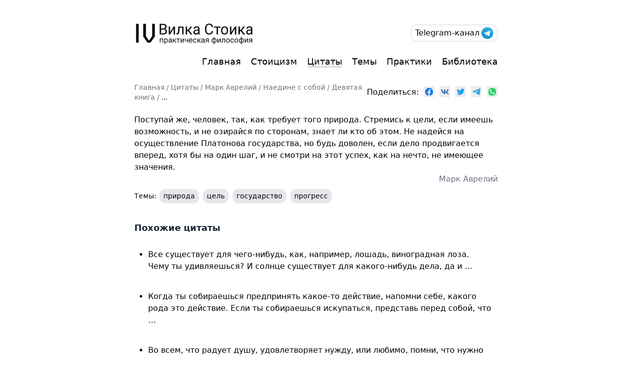

--- FILE ---
content_type: text/html; charset=utf-8
request_url: https://stoicfork.online/citations/mark-avreliy/naedine-s-soboy/9/stremis-k-tseli-esli-imeesh-vozmozhnost-i-ne-oziraisya-po-storonam-znaet-li-kto-ob-etom/
body_size: 4868
content:
<!DOCTYPE html>
<html lang="ru">

<head><meta charset="utf-8" />
<meta
    name="viewport"
    content="width=device-width, initial-scale=1, shrink-to-fit=no"
/>



<title>Марк Аврелий - Наедине с собой - Поступай же, человек, так, как требует того природа. Стремись к цели, если имеешь возможность, и не … - Вилка Стоика</title>
<meta
    name="description"
    content="Поступай же, человек, так, как требует того природа. Стремись к цели, если имеешь возможность, и не озирайся по сторонам, знает ли кто об этом. Не надейся на осуществление Платонова государства, но будь доволен, если дело продвигается вперед, хотя бы на один шаг, и не смотри на этот успех, как на нечто, не имеющее значения.
"
/>

<link rel="icon" href="/favicon.png" type="image/png" sizes="120x120" />
<link
    rel="apple-touch-icon-precomposed"
    sizes="57x57"
    href="/apple-touch-icon-57x57.png"
/>
<link
    rel="apple-touch-icon-precomposed"
    sizes="114x114"
    href="/apple-touch-icon-114x114.png"
/>
<link
    rel="apple-touch-icon-precomposed"
    sizes="72x72"
    href="/apple-touch-icon-72x72.png"
/>
<link
    rel="apple-touch-icon-precomposed"
    sizes="144x144"
    href="/apple-touch-icon-144x144.png"
/>
<link
    rel="apple-touch-icon-precomposed"
    sizes="60x60"
    href="/apple-touch-icon-60x60.png"
/>
<link
    rel="apple-touch-icon-precomposed"
    sizes="120x120"
    href="/apple-touch-icon-120x120.png"
/>
<link
    rel="apple-touch-icon-precomposed"
    sizes="76x76"
    href="/apple-touch-icon-76x76.png"
/>
<link
    rel="apple-touch-icon-precomposed"
    sizes="152x152"
    href="/apple-touch-icon-152x152.png"
/>
<link rel="icon" type="image/png" href="/favicon-196x196.png" sizes="196x196" />
<link rel="icon" type="image/png" href="/favicon-96x96.png" sizes="96x96" />
<link rel="icon" type="image/png" href="/favicon-32x32.png" sizes="32x32" />
<link rel="icon" type="image/png" href="/favicon-16x16.png" sizes="16x16" />
<link rel="icon" type="image/png" href="/favicon-128.png" sizes="128x128" />

<link rel="canonical" href="https://stoicfork.online/citations/mark-avreliy/naedine-s-soboy/9/stremis-k-tseli-esli-imeesh-vozmozhnost-i-ne-oziraisya-po-storonam-znaet-li-kto-ob-etom/" />


  
<link
    rel="stylesheet"
    href="https://stoicfork.online/css/styles.min.d2b7a07cc7e694a57edcd1104a88494a0c08bb637cf41529983ca53e08106249.css"
    integrity="sha256-0regfMfmlKV+3NEQSohJSgwIu2N89BUpmDylPggQYkk="
/>
<script
    async
    defer
    data-domain="stoicfork.online"
    src="https://c.stoicfork.online/js/plausible.outbound-links.js"
></script>



<meta property="og:title" content='Марк Аврелий - Наедине с собой - Поступай же, человек, так, как требует того природа. Стремись к цели, если имеешь возможность, и не …' />
<meta property="og:description"
    content="Поступай же, человек, так, как требует того природа. Стремись к цели, если имеешь возможность, и не озирайся по сторонам, знает ли кто об этом. Не надейся на осуществление Платонова государства, но будь доволен, если дело продвигается вперед, хотя бы на один шаг, и не смотри на этот успех, как на нечто, не имеющее значения." />
<meta property="og:type" content="article" />
<meta property="og:url" content="https://stoicfork.online/citations/mark-avreliy/naedine-s-soboy/9/stremis-k-tseli-esli-imeesh-vozmozhnost-i-ne-oziraisya-po-storonam-znaet-li-kto-ob-etom/" />
<meta property="og:image" content="https://stoicfork.online/stoicfork-full-logo.png" />

<meta property="article:published_time" content="2021-10-20T13:02:51+00:00" />

<meta property="article:modified_time" content="2021-10-20T13:02:51+00:00" /><meta name="twitter:card" content="summary_large_image" />
<meta name="twitter:image" content="https://stoicfork.online/stoicfork-full-logo.png" />

<meta name="twitter:title" content='Марк Аврелий - Наедине с собой - Поступай же, человек, так, как требует того природа. Стремись к цели, если имеешь возможность, и не …' />
<meta name="twitter:description"
    content="Поступай же, человек, так, как требует того природа. Стремись к цели, если имеешь возможность, и не озирайся по сторонам, знает ли кто об этом. Не надейся на осуществление Платонова государства, но будь доволен, если дело продвигается вперед, хотя бы на один шаг, и не смотри на этот успех, как на нечто, не имеющее значения." />
 
<script type="application/ld+json">
    {
      "@context": "https://schema.org",
      "@type": "BreadcrumbList",
      "itemListElement": [, 
        {
          "@type": "ListItem",
          "position":  2 ,
          "name": "Цитаты",
          "item": "https://stoicfork.online/citations/"
        }, 
        {
          "@type": "ListItem",
          "position":  3 ,
          "name": "Марк Аврелий",
          "item": "https://stoicfork.online/citations/mark-avreliy/"
        }, 
        {
          "@type": "ListItem",
          "position":  4 ,
          "name": "Наедине с собой",
          "item": "https://stoicfork.online/citations/mark-avreliy/naedine-s-soboy/"
        }, 
        {
          "@type": "ListItem",
          "position":  5 ,
          "name": "Девятая книга",
          "item": "https://stoicfork.online/citations/mark-avreliy/naedine-s-soboy/9/"
        }, 
        {
          "@type": "ListItem",
          "position":  6 ,
          "name": "...",
          "item": "https://stoicfork.online/citations/mark-avreliy/naedine-s-soboy/9/stremis-k-tseli-esli-imeesh-vozmozhnost-i-ne-oziraisya-po-storonam-znaet-li-kto-ob-etom/"
        }
      ]
    }
</script>
<script type="application/ld+json">
    {
      "@context": "https://schema.org",
      "@type": "BlogPosting",
      "headline": "",
      "name": "Марк Аврелий - Наедине с собой - Поступай же, человек, так, как требует того природа. Стремись к цели, если имеешь возможность, и не …",
      "description": "Поступай же, человек, так, как требует того природа. Стремись к цели, если имеешь возможность, и не озирайся по сторонам, знает ли кто об этом. Не надейся на осуществление …",
      "keywords": [
        
      ],
      "articleBody": "Поступай же, человек, так, как требует того природа. Стремись к цели, если имеешь возможность, и не озирайся по сторонам, знает ли кто об этом. Не надейся на осуществление Платонова государства, но будь доволен, если дело продвигается вперед, хотя бы на один шаг, и не смотри на этот успех, как на нечто, не имеющее значения.\n",
      "wordCount" : "54",
      "inLanguage": "en",
      "datePublished": "2021-10-20T13:02:51.866Z",
      "dateModified": "2021-10-20T13:02:51.866Z",
      "mainEntityOfPage": {
        "@type": "WebPage",
        "@id": "https://stoicfork.online/citations/mark-avreliy/naedine-s-soboy/9/stremis-k-tseli-esli-imeesh-vozmozhnost-i-ne-oziraisya-po-storonam-znaet-li-kto-ob-etom/"
      },
      "publisher": {
        "@type": "Organization",
        "name": "Вилка Стоика",
        "logo": {
          "@type": "ImageObject",
          "url": "https://stoicfork.online/favicon.png"
        }
      }
    }
</script>
 

<script defer src="/js/likely.js"></script>
<link rel="stylesheet" href="/css/likely.css" />
<style>
    img[src*='#center'] {
        margin: auto;
    }

    img[src*='#shadow'] {
        border-radius: 7px;
        box-shadow: rgba(0, 0, 0, 0.3) 0 0 10px;
    }

    img[src*='#width-400px'] {
        max-width: 100%;
        width: 400px;
    }

    img[src*='#width-500px'] {
        max-width: 500px;
    }
</style>
</head>

<body class="overflow-y-scroll">
    <div class="container m-auto sm:pt-10 pt-3 px-4 flex h-screen flex-col">
        <div class="mb-auto">
            <script>
    function navToggle() {
        var btn = document.getElementById('menuBtn')
        var nav = document.getElementById('menu')

        btn.classList.toggle('open')
        nav.classList.toggle('flex')
        nav.classList.toggle('hidden')
    }
</script>
<div class="flex justify-between mb-4 items-center flex-wrap">
    <div class="whitespace-nowrap mr-4">
        <a href="https://stoicfork.online" class="border-transparent"
            ><img class="w-64 -ml-1" src="/stoicfork-logo.png" alt="StoicFork Logo"
        /></a>
    </div>
    <div class="focus:outline-none bg-white outline-none">
        <button
            id="menuBtn"
            class="hamburger block sm:hidden focus:outline-none bg-white outline-none"
            type="button"
            onclick="navToggle();"
        >
            <span class="hamburger__top-bun"></span>
            <span class="hamburger__bottom-bun"></span>
        </button>
    </div>
    <div
        id="menu"
        class="sm:w-auto self-end sm:self-center absolute sm:flex top-16 right-4 rounded-xl flex-col sm:flex-row place-items-end py-2 sm:py-0 sm:pb-0 hidden sm:hidden border-2 z-50 p-5 bg-white"
    >
         
        
        <div class="text-right w-full py-1">
            <a
                href="/"
                class="text-lg border-b border-transparent hover:border-gray-400 w-full"
            >
                Главная
            </a>
        </div>

        
        
        <div class="text-right w-full py-1">
            <a
                href="/stoicism/"
                class="text-lg border-b border-transparent hover:border-gray-400 w-full"
            >
                Стоицизм
            </a>
        </div>

        
        
        <div class="text-right w-full py-1">
            <a
                href="/citations/"
                class="text-lg border-b border-transparent hover:border-gray-400 border-b border-gray-400 w-full"
            >
                Цитаты
            </a>
        </div>

        
        
        <div class="text-right w-full py-1">
            <a
                href="/topics/"
                class="text-lg border-b border-transparent hover:border-gray-400 w-full"
            >
                Темы
            </a>
        </div>

        
        
        <div class="text-right w-full py-1">
            <a
                href="/practices/"
                class="text-lg border-b border-transparent hover:border-gray-400 w-full"
            >
                Практики
            </a>
        </div>

        
        
        <div class="text-right w-full py-1">
            <a
                href="/library/"
                class="text-lg border-b border-transparent hover:border-gray-400 w-full"
            >
                Библиотека
            </a>
        </div>

        
    </div>
    <div class="space-x-5 hidden sm:flex">
        <div class="flex justify-end items-center space-x-5">
            
            <div class="whitespace-nowrap">
                <a
                    href="https://t.me/stoicfork"
                    class="flex items-center rounded-xl border border-gray-300 py-1 px-2 hover:bg-gray-300 telegram-btn"
                    target="_blank"
                >
                    Telegram-канал
                    <img class="w-6 ml-1" src="/images/telegram-icon.png" alt="Telegram Logo" />
                </a>
            </div>
            
        </div>
    </div>
</div>
<div
    class="b flex sm:hidden -mt-1 w-full space-x-5 justify-end w-full items-center"
>
    <div class="whitespace-nowrap">
        <a
            href="https://t.me/stoicfork"
            class="flex items-center rounded-xl border border-gray-300 py-1 px-2 hover:bg-gray-300 telegram-btn"
            target="_blank"
        >
            Telegram-канал
            <img class="w-6 ml-1" src="/images/telegram-icon.png" alt="Telegram Logo" />
        </a>
    </div>

    
</div>
<div class="hidden sm:flex justify-end mb-4 items-center flex-wrap">
    <div class="flex space-x-5"> 
        
        
        <div>
            <a
                href="/"
                class='text-lg border-b border-transparent hover:border-gray-400'
            >
                Главная
            </a>
        </div>
        
        
        
        <div>
            <a
                href="/stoicism/"
                class='text-lg border-b border-transparent hover:border-gray-400'
            >
                Стоицизм
            </a>
        </div>
        
        
        
        <div>
            <a
                href="/citations/"
                class='text-lg border-b border-transparent hover:border-gray-400 border-b border-gray-400'
            >
                Цитаты
            </a>
        </div>
        
        
        
        <div>
            <a
                href="/topics/"
                class='text-lg border-b border-transparent hover:border-gray-400'
            >
                Темы
            </a>
        </div>
        
        
        
        <div>
            <a
                href="/practices/"
                class='text-lg border-b border-transparent hover:border-gray-400'
            >
                Практики
            </a>
        </div>
        
        
        
        <div>
            <a
                href="/library/"
                class='text-lg border-b border-transparent hover:border-gray-400'
            >
                Библиотека
            </a>
        </div>
        
    </div>
</div>

            
            <div
  class="flex justify-between space-x-2 items-center w-full flex-wrap sm:flex-nowrap"
>
  <div class="breadcrumbs text-sm text-gray-500 my-3">
    
      
        
      
        
      
        
      
        
      
        
      
      
        
          <a href="https://stoicfork.online/" class="">Главная</a> /
        
      
    
      
      
        
          <a href="https://stoicfork.online/citations/" class=""> Цитаты</a> /
        
      
    
      
      
        
          <a href="https://stoicfork.online/citations/mark-avreliy/" class=""> Марк Аврелий</a> /
        
      
    
      
      
        
          <a href="https://stoicfork.online/citations/mark-avreliy/naedine-s-soboy/" class=""> Наедине с собой</a> /
        
      
    
      
      
        
          <a href="https://stoicfork.online/citations/mark-avreliy/naedine-s-soboy/9/" class=""> Девятая книга</a> /
        
      
    
      
      
        
          <a href="https://stoicfork.online/citations/mark-avreliy/naedine-s-soboy/9/stremis-k-tseli-esli-imeesh-vozmozhnost-i-ne-oziraisya-po-storonam-znaet-li-kto-ob-etom/" class="text-gray-900">
              ...
            
          </a>
        
      
    
    
  </div>
  <div class="flex flex-row-reverse w-full sm:w-auto">
    <div class="likely whitespace-nowrap -mr-3">
      <div class="facebook"></div>
      <div class="vkontakte"></div>
      <div class="twitter"></div>
      
      <div class="telegram"></div>
      <div class="whatsapp"></div>
    </div>
    <span>Поделиться:&nbsp;&nbsp;</span>
  </div>
</div>

            
  
  <blockquote cite="https://stoicfork.online/citations/mark-avreliy/naedine-s-soboy/9/stremis-k-tseli-esli-imeesh-vozmozhnost-i-ne-oziraisya-po-storonam-znaet-li-kto-ob-etom/" class="border-none p-0 mt-3">
    <p>Поступай же, человек, так, как требует того природа. Стремись к цели, если имеешь возможность, и не озирайся по сторонам, знает ли кто об этом. Не надейся на осуществление Платонова государства, но будь доволен, если дело продвигается вперед, хотя бы на один шаг, и не смотри на этот успех, как на нечто, не имеющее значения.</p>

    
      <div class="fullwidth text-right mb-1 -mt-3 text-gray-500">
        Марк Аврелий
      </div>
    
  </blockquote>
  
  <div class="text-sm ">
    Темы:
    
      
        <a href="https://stoicfork.online/topics/%D0%BF%D1%80%D0%B8%D1%80%D0%BE%D0%B4%D0%B0/" class="tag"
          >природа</a
        >
      
        <a href="https://stoicfork.online/topics/%D1%86%D0%B5%D0%BB%D1%8C/" class="tag"
          >цель</a
        >
      
        <a href="https://stoicfork.online/topics/%D0%B3%D0%BE%D1%81%D1%83%D0%B4%D0%B0%D1%80%D1%81%D1%82%D0%B2%D0%BE/" class="tag"
          >государство</a
        >
      
        <a href="https://stoicfork.online/topics/%D0%BF%D1%80%D0%BE%D0%B3%D1%80%D0%B5%D1%81%D1%81/" class="tag"
          >прогресс</a
        >
      
    
  </div>




  

  <h3>Похожие цитаты</h3>
  <ul class="ml-0">
    
      <a
        href="/citations/mark-avreliy/naedine-s-soboy/8/dlya-chego-ti-dlya-naslazhdeniya-posmotri-viderzhivaet-li-eto-kritiku/"
        class="block border-transparent hover:bg-gray-100 p-4 pl-8 my-1 -mx-1 rounded-xl"
      >
        <li>Все существует для чего-нибудь, как, например, лошадь, виноградная лоза. Чему ты удивляешься? И солнце существует для какого-нибудь дела, да и …</li>
      </a>
    
      <a
        href="/citations/epiktet/enchiridion-rukovodstvo/4-kogda-ti-sobiraeshsya-predprinyat-kakoeto-deistvie-napomni-sebe-kakogo-roda-eto-deistvie/"
        class="block border-transparent hover:bg-gray-100 p-4 pl-8 my-1 -mx-1 rounded-xl"
      >
        <li>Когда ты собираешься предпринять какое-то действие, напомни себе, какого рода это действие. Если ты собираешься искупаться, представь перед собой, что …</li>
      </a>
    
      <a
        href="/citations/epiktet/enchiridion-rukovodstvo/3-vo-vsem-chto-raduet-dushu-udovletvoryaet-nuzhdu-ili-lyubimo-pomni-chto-nuzhno-dobavit-k-ego-opisaniyu-prirodu-ego/"
        class="block border-transparent hover:bg-gray-100 p-4 pl-8 my-1 -mx-1 rounded-xl"
      >
        <li>Во всем, что радует душу, удовлетворяет нужду, или любимо, помни, что нужно добавить к его описанию природу его, начиная с самой малой вещи. Если ты …</li>
      </a>
    
      <a
        href="/citations/epiktet/enchiridion-rukovodstvo/2-isklyuchi-izbeganie-vseh-veschei-kotorie-ne-podchinyayutsya-nashei-vole-i-perenesi-ego-na-veschi-protivorechaschie-prirode-kotorie-v-nashei-vlasti/"
        class="block border-transparent hover:bg-gray-100 p-4 pl-8 my-1 -mx-1 rounded-xl"
      >
        <li>Исключи избегание всех вещей, которые не подчиняются нашей воле, и перенеси его на вещи, противоречащие природе, которые в нашей власти. Полностью …</li>
      </a>
    
      <a
        href="/citations/epiktet/enchiridion-rukovodstvo/2-esli-ti-pitaeshsya-izbezhat-bolezni-ili-smerti-ili-bednosti-ti-budesh-neschasten/"
        class="block border-transparent hover:bg-gray-100 p-4 pl-8 my-1 -mx-1 rounded-xl"
      >
        <li>Помни, что в желании содержится предположение (надежда) на получение того, что ты желаешь; и предположение (надежда) в избегании чего-то заключается в …</li>
      </a>
    
  </ul>



        </div>
        <div class="pt-6 pb-2 flex justify-center text-sm">
            <div><a href="/news/">Новости проекта</a> &#8226; <a href="/redaktorskaya-politika/">Редакторская политика</a></div>
        </div>
        <div class="pb-4 flex justify-center text-sm">
            <div><a href="/cdn-cgi/l/email-protection#2e5d5a41474d48415c456e49434f4742004d4143"><span class="__cf_email__" data-cfemail="0e7d7a61676d68617c654e69636f6762206d6163">[email&#160;protected]</span></a> © 2025</div>
        </div>
    </div>
<script data-cfasync="false" src="/cdn-cgi/scripts/5c5dd728/cloudflare-static/email-decode.min.js"></script><script defer src="https://static.cloudflareinsights.com/beacon.min.js/vcd15cbe7772f49c399c6a5babf22c1241717689176015" integrity="sha512-ZpsOmlRQV6y907TI0dKBHq9Md29nnaEIPlkf84rnaERnq6zvWvPUqr2ft8M1aS28oN72PdrCzSjY4U6VaAw1EQ==" data-cf-beacon='{"version":"2024.11.0","token":"7fee136c797c485490437675a2edb574","r":1,"server_timing":{"name":{"cfCacheStatus":true,"cfEdge":true,"cfExtPri":true,"cfL4":true,"cfOrigin":true,"cfSpeedBrain":true},"location_startswith":null}}' crossorigin="anonymous"></script>
</body>

</html>

--- FILE ---
content_type: text/css; charset=utf-8
request_url: https://stoicfork.online/css/styles.min.d2b7a07cc7e694a57edcd1104a88494a0c08bb637cf41529983ca53e08106249.css
body_size: 2456
content:
/*!modern-normalize v1.0.0 | MIT License | https://github.com/sindresorhus/modern-normalize*/*,*::before,*::after{box-sizing:border-box}:root{-moz-tab-size:4;-o-tab-size:4;tab-size:4}html{line-height:1.15;-webkit-text-size-adjust:100%}body{margin:0}body{font-family:system-ui,-apple-system,segoe ui,Roboto,Helvetica,Arial,sans-serif,apple color emoji,segoe ui emoji}hr{height:0;color:inherit}b,strong{font-weight:bolder}pre{font-family:ui-monospace,SFMono-Regular,Consolas,liberation mono,Menlo,monospace;font-size:1em}sup{font-size:75%;line-height:0;position:relative;vertical-align:baseline}sup{top:-.5em}button{font-family:inherit;font-size:100%;line-height:1.15;margin:0}button{text-transform:none}button{-webkit-appearance:button}summary{display:list-item}blockquote,h1,h2,h3,hr,figure,p,pre{margin:0}button{background-color:transparent;background-image:none}button:focus{outline:1px dotted;outline:5px auto -webkit-focus-ring-color}ol,ul{list-style:none;margin:0;padding:0}html{font-family:ui-sans-serif,system-ui,-apple-system,BlinkMacSystemFont,segoe ui,Roboto,helvetica neue,Arial,noto sans,sans-serif,apple color emoji,segoe ui emoji,segoe ui symbol,noto color emoji;line-height:1.5}body{font-family:inherit;line-height:inherit}*,::before,::after{box-sizing:border-box;border-width:0;border-style:solid;border-color:#e5e7eb}hr{border-top-width:1px}img{border-style:solid}button{cursor:pointer}h1,h2,h3{font-size:inherit;font-weight:inherit}a{color:inherit;text-decoration:inherit}button{padding:0;line-height:inherit;color:inherit}pre{font-family:ui-monospace,SFMono-Regular,Menlo,Monaco,Consolas,liberation mono,courier new,monospace}img,svg{display:block;vertical-align:middle}img{max-width:100%;height:auto}hr{--tw-border-opacity:1;border-color:rgba(229,231,235,var(--tw-border-opacity));margin-top:1.5rem;margin-bottom:1.5rem}a{--tw-border-opacity:1;border-color:rgba(156,163,175,var(--tw-border-opacity))}a:hover{border-color:transparent}a{border-bottom-width:1px}p{margin-bottom:.75rem}a.tag{--tw-bg-opacity:1;background-color:rgba(229,231,235,var(--tw-bg-opacity))}a.tag:hover{--tw-bg-opacity:1;background-color:rgba(209,213,219,var(--tw-bg-opacity))}a.tag{border-color:transparent;border-radius:.75rem;display:inline-block;font-size:.875rem;line-height:1.25rem;margin-top:.25rem;margin-bottom:.25rem;margin-left:.125rem;margin-right:.125rem;padding-top:.25rem;padding-bottom:.25rem;padding-left:.5rem;padding-right:.5rem;white-space:nowrap}a.tag>sup{--tw-text-opacity:1;color:rgba(107,114,128,var(--tw-text-opacity))}h1{font-weight:600;font-size:1.875rem;line-height:2.25rem;margin-top:1rem;margin-bottom:1rem;--tw-text-opacity:1;color:rgba(31,41,55,var(--tw-text-opacity))}h2{font-weight:600;font-size:1.5rem;line-height:2rem;margin-bottom:1rem;margin-top:2.5rem;--tw-text-opacity:1;color:rgba(31,41,55,var(--tw-text-opacity))}h2:first-of-type{margin-top:.5rem}h3{font-weight:600;font-size:1.125rem;line-height:1.75rem;margin-bottom:.75rem;margin-top:2rem;--tw-text-opacity:1;color:rgba(31,41,55,var(--tw-text-opacity))}.breadcrumbs>a{border-color:transparent}.breadcrumbs>a:hover{--tw-border-opacity:1;border-color:rgba(156,163,175,var(--tw-border-opacity))}.breadcrumbs>a{border-bottom-width:1px;font-size:.875rem;line-height:1.25rem}blockquote{--tw-border-opacity:1;border-color:rgba(75,85,99,var(--tw-border-opacity));border-left-width:2px;padding-left:.75rem}.pagination{border-color:transparent;display:flex;flex-direction:row;align-items:center;justify-content:center;list-style-type:none;margin-top:1rem;margin-bottom:1rem}.pagination>.page-item>a{background-color:transparent}.pagination>.page-item>a:hover{--tw-bg-opacity:1;background-color:rgba(209,213,219,var(--tw-bg-opacity))}.pagination>.page-item>a{border-color:transparent;border-radius:.75rem;display:inline-block;font-size:.875rem;line-height:1.25rem;margin-top:.25rem;margin-bottom:.25rem;margin-left:.125rem;margin-right:.125rem;padding-top:.5rem;padding-bottom:.5rem;padding-left:.75rem;padding-right:.75rem;white-space:nowrap}.pagination>.page-item.active>a{--tw-bg-opacity:1;background-color:rgba(229,231,235,var(--tw-bg-opacity))}.pagination>.page-item.disabled>a{background-color:transparent}.pagination>.page-item.disabled>a:hover{background-color:transparent}.pagination>.page-item.disabled>a{--tw-text-opacity:1;color:rgba(209,213,219,var(--tw-text-opacity))}.pagination>.page-item.disabled>span{background-color:transparent}.pagination>.page-item.disabled>span:hover{background-color:transparent}.pagination>.page-item.disabled>span{--tw-text-opacity:1;color:rgba(209,213,219,var(--tw-text-opacity))}ul{list-style-position:outside;list-style-type:disc;margin-top:.25rem;margin-bottom:.75rem;margin-left:1.25rem}ol{list-style-position:outside;list-style-type:decimal;margin-top:.25rem;margin-bottom:.75rem;margin-left:1.25rem}pre{line-height:1.75rem;overflow-x:auto}.container{width:100%}@media(min-width:640px){.container{max-width:640px}}@media(min-width:768px){.container{max-width:768px}}.space-x-2>:not([hidden])~:not([hidden]){--tw-space-x-reverse:0;margin-right:calc(.5rem * var(--tw-space-x-reverse));margin-left:calc(.5rem * calc(1 - var(--tw-space-x-reverse)))}.space-x-5>:not([hidden])~:not([hidden]){--tw-space-x-reverse:0;margin-right:calc(1.25rem * var(--tw-space-x-reverse));margin-left:calc(1.25rem * calc(1 - var(--tw-space-x-reverse)))}.bg-white{--tw-bg-opacity:1;background-color:rgba(255,255,255,var(--tw-bg-opacity))}.hover\:bg-gray-100:hover{--tw-bg-opacity:1;background-color:rgba(243,244,246,var(--tw-bg-opacity))}.hover\:bg-gray-300:hover{--tw-bg-opacity:1;background-color:rgba(209,213,219,var(--tw-bg-opacity))}.border-transparent{border-color:transparent}.border-gray-300{--tw-border-opacity:1;border-color:rgba(209,213,219,var(--tw-border-opacity))}.border-gray-400{--tw-border-opacity:1;border-color:rgba(156,163,175,var(--tw-border-opacity))}.hover\:border-gray-400:hover{--tw-border-opacity:1;border-color:rgba(156,163,175,var(--tw-border-opacity))}.rounded-xl{border-radius:.75rem}.border-none{border-style:none}.border-2{border-width:2px}.border{border-width:1px}.border-b{border-bottom-width:1px}.cursor-pointer{cursor:pointer}.block{display:block}.inline-block{display:inline-block}.flex{display:flex}.contents{display:contents}.hidden{display:none}.flex-row-reverse{flex-direction:row-reverse}.flex-col{flex-direction:column}.flex-wrap{flex-wrap:wrap}.place-items-end{place-items:end}.items-center{align-items:center}.self-end{align-self:flex-end}.justify-end{justify-content:flex-end}.justify-center{justify-content:center}.justify-between{justify-content:space-between}.h-screen{height:100vh}.text-sm{font-size:.875rem;line-height:1.25rem}.text-lg{font-size:1.125rem;line-height:1.75rem}.m-auto{margin:auto}.my-1{margin-top:.25rem;margin-bottom:.25rem}.my-3{margin-top:.75rem;margin-bottom:.75rem}.-mx-1{margin-left:-.25rem;margin-right:-.25rem}.-my-3{margin-top:-.75rem;margin-bottom:-.75rem}.-mx-4{margin-left:-1rem;margin-right:-1rem}.ml-0{margin-left:0}.mb-1{margin-bottom:.25rem}.ml-1{margin-left:.25rem}.mt-3{margin-top:.75rem}.mt-4{margin-top:1rem}.mr-4{margin-right:1rem}.mb-4{margin-bottom:1rem}.mt-6{margin-top:1.5rem}.mt-8{margin-top:2rem}.mb-auto{margin-bottom:auto}.-mt-1{margin-top:-.25rem}.-ml-1{margin-left:-.25rem}.-mt-2{margin-top:-.5rem}.-mt-3{margin-top:-.75rem}.-mr-3{margin-right:-.75rem}.-ml-0\.5{margin-left:-.125rem}.outline-none{outline:2px solid transparent;outline-offset:2px}.focus\:outline-none:focus{outline:2px solid transparent;outline-offset:2px}.overflow-y-scroll{overflow-y:scroll}.p-0{padding:0}.p-4{padding:1rem}.p-5{padding:1.25rem}.py-1{padding-top:.25rem;padding-bottom:.25rem}.py-2{padding-top:.5rem;padding-bottom:.5rem}.px-2{padding-left:.5rem;padding-right:.5rem}.px-4{padding-left:1rem;padding-right:1rem}.pb-2{padding-bottom:.5rem}.pt-3{padding-top:.75rem}.pb-4{padding-bottom:1rem}.pt-6{padding-top:1.5rem}.pl-8{padding-left:2rem}.absolute{position:absolute}.right-4{right:1rem}.top-16{top:4rem}*{--tw-shadow:0 0 #0000}*{--tw-ring-inset:var(--tw-empty,/*!*/ /*!*/);--tw-ring-offset-width:0px;--tw-ring-offset-color:#fff;--tw-ring-color:rgba(59, 130, 246, 0.5);--tw-ring-offset-shadow:0 0 #0000;--tw-ring-shadow:0 0 #0000}.text-right{text-align:right}.text-gray-500{--tw-text-opacity:1;color:rgba(107,114,128,var(--tw-text-opacity))}.text-gray-900{--tw-text-opacity:1;color:rgba(17,24,39,var(--tw-text-opacity))}.select-none{-webkit-user-select:none;-moz-user-select:none;-ms-user-select:none;user-select:none}.whitespace-nowrap{white-space:nowrap}.w-6{width:1.5rem}.w-64{width:16rem}.w-full{width:100%}.z-50{z-index:50}.gap-2{gap:.5rem}@-webkit-keyframes spin{to{transform:rotate(360deg)}}@keyframes spin{to{transform:rotate(360deg)}}@-webkit-keyframes ping{75%,100%{transform:scale(2);opacity:0}}@keyframes ping{75%,100%{transform:scale(2);opacity:0}}@-webkit-keyframes pulse{50%{opacity:.5}}@keyframes pulse{50%{opacity:.5}}@-webkit-keyframes bounce{0%,100%{transform:translateY(-25%);-webkit-animation-timing-function:cubic-bezier(.8,0,1,1);animation-timing-function:cubic-bezier(.8,0,1,1)}50%{transform:none;-webkit-animation-timing-function:cubic-bezier(0,0,.2,1);animation-timing-function:cubic-bezier(0,0,.2,1)}}@keyframes bounce{0%,100%{transform:translateY(-25%);-webkit-animation-timing-function:cubic-bezier(.8,0,1,1);animation-timing-function:cubic-bezier(.8,0,1,1)}50%{transform:none;-webkit-animation-timing-function:cubic-bezier(0,0,.2,1);animation-timing-function:cubic-bezier(0,0,.2,1)}}.hamburger{cursor:pointer;width:48px;height:48px;transition:all .25s;-webkit-tap-highlight-color:transparent}.hamburger__top-bun,.hamburger__bottom-bun{content:'';position:absolute;width:24px;height:2px;background:#000;transform:rotate(0);transition:all .5s}.hamburger__top-bun{transform:translateY(-5px)}.hamburger__bottom-bun{transform:translateY(3px)}.open{transform:rotate(90deg);transform:translateY(-1px)}.open .hamburger__top-bun{transform:rotate(45deg)translateY(0)}.open .hamburger__bottom-bun{transform:rotate(-45deg)translateY(0)}@-webkit-keyframes bg-move{0%{background-position:-1000px 0}100%{background-position:2000px 0}}@keyframes bg-move{0%{background-position:-1000px 0}100%{background-position:2000px 0}}.telegram-btn{background:linear-gradient(270deg,rgba(219,228,235,0) 48.44%,rgba(209,213,219,.8) 75.52%,rgba(220,230,236,0) 100%);background-repeat:no-repeat;-webkit-animation:bg-move linear 20s infinite;animation:bg-move linear 20s infinite}.image-shortcode-figure{margin:20px auto;text-align:center}.image-shortcode-img{margin:auto}.image-shortcode-borders{box-shadow:rgba(0,0,0,.3)0 0 20px;border-radius:20px!important}.image-shortcode-figure>figcaption{color:gray!important;font-size:14px;font-weight:400;margin:10px 0 16px}.image-shortcode-figure a{color:gray!important}@media(min-width:640px){.sm\:flex{display:flex}.sm\:hidden{display:none}.sm\:flex-row{flex-direction:row}.sm\:flex-nowrap{flex-wrap:nowrap}.sm\:self-center{align-self:center}.sm\:py-0{padding-top:0;padding-bottom:0}.sm\:pb-0{padding-bottom:0}.sm\:pt-10{padding-top:2.5rem}.sm\:w-auto{width:auto}}